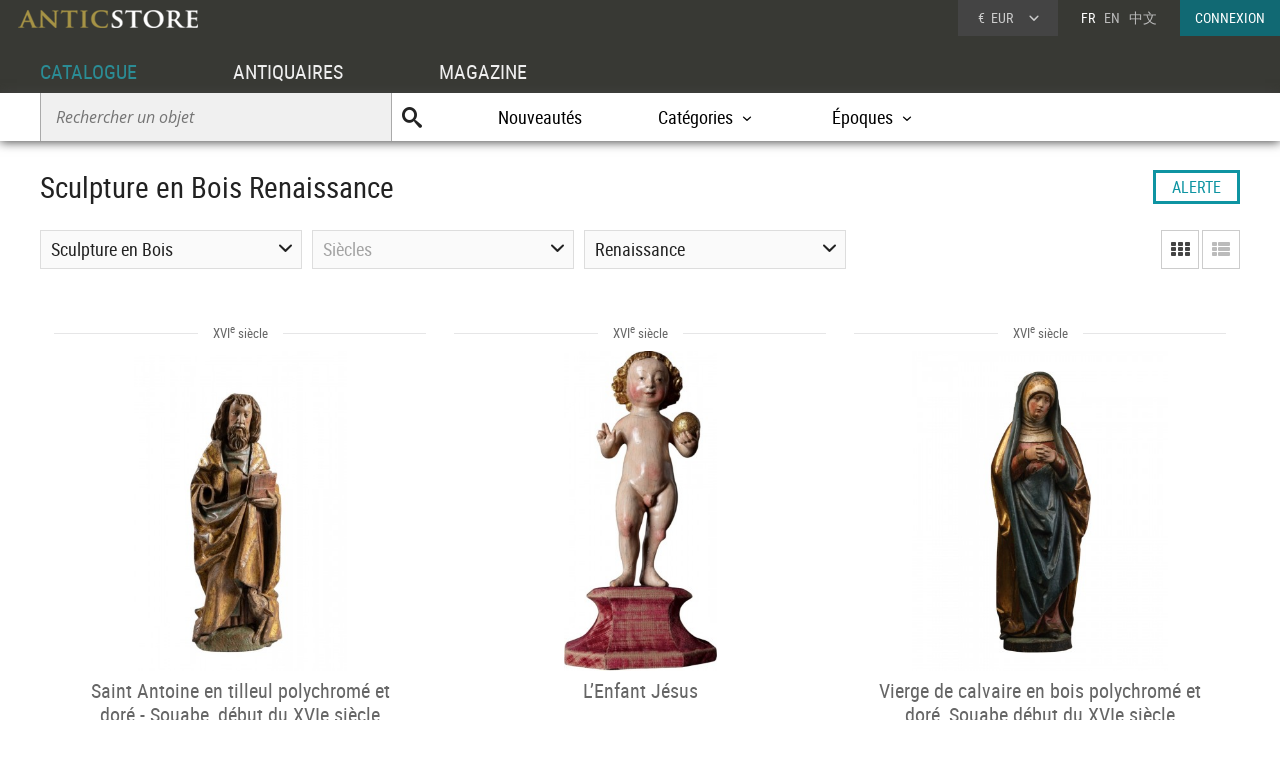

--- FILE ---
content_type: text/html; charset=UTF-8
request_url: https://www.anticstore.com/mobilier/bois-sculpte_renaissance
body_size: 7732
content:
                <!DOCTYPE html>
<html lang="fr">
<head>
 <link href='https://www.anticstore.com/mobilier/bois-sculpte_renaissance_2' rel='next'><meta charset="utf-8">
<title>Sculpture en Bois Renaissance | Antiquités sur Anticstore  </title>
<meta name='description' content="Antiquités et Objets d'Art: Sculpture en Bois d'époque et de style Renaissance sur Anticstore, la plus belle selection d'antiquités et d'antiquaires en ligne. ">
<link rel="shortcut icon" href="/img/favicon.ico">
    <link rel="alternate" href="https://www.anticstore.com/mobilier/bois-sculpte_renaissance" hreflang="fr">
  <link rel="alternate" href="https://www.anticstore.art/mobilier/antique-wood-sculpture_renaissance" hreflang="en">
  <link rel="apple-touch-icon" href="https://www.anticstore.com/img/apple-touch-icon.png">
<link rel="stylesheet" href="/css/css-V24-min.css" type="text/css">
<meta name="viewport" content="width=device-width, initial-scale=1.0, maximum-scale=1.0, user-scalable=no">
<script>
document.createElement("header");
document.createElement("footer");
</script>
 <style>
 h1 {display:inline-block;}
 li.cat_principal a:before {content:'>'; font-family:picto; margin-right:5px;}
 </style>
  <script type="application/ld+json">
{
  "@context": "http://schema.org",
  "@type": "BreadcrumbList",
  "itemListElement": [{
    "@type": "ListItem",
    "position": 1,
    "item": {
      "@id": "https://www.anticstore.com",
      "name": "Anticstore"
    }
  },{
    "@type": "ListItem",
    "position": 2,
    "item": {
      "@id": "https://www.anticstore.com/catalogue.php",
      "name": "Catalogue"
    }
  },{
    "@type": "ListItem",
    "position": 3,
    "item": {
      "@id": "https://www.anticstore.com/catalogue/liste_categories.php",
      "name": "Catégorie"
    }
  },
 {
      "@type": "ListItem",
      "position": 4,
      "item": {
        "@id": "https://www.anticstore.com/sculpture-1-C",
        "name": "Sculpture"
      }
      },
      {
      "@type": "ListItem",
      "position": 5,
      "item": {
        "@id": "https://www.anticstore.com/bois-sculpte-1-SC",
        "name": "Sculpture en Bois"
      }
      },
      {
      "@type": "ListItem",
      "position": 6,
      "item": {
        "@id": "https://www.anticstore.com/mobilier/bois-sculpte_renaissance",
        "name": "Sculpture en Bois Renaissance"
      }

    }]
  }
  </script>
      <script async src="https://www.googletagmanager.com/gtag/js?id=UA-96091873-1"></script>
    <script>
      window.dataLayer = window.dataLayer || [];

      function gtag() {
        dataLayer.push(arguments);
      }
      gtag('js', new Date());

      gtag('config', 'UA-17384304-1');
    </script>
  </head>
<body itemscope itemtype="http://schema.org/SearchResultsPage">
   <header>
   <a href='/'><img src='/img/charte/logo-anticstore.png' height='18' width= '180' alt="Anticstore, portail des Antiquités et de l'Antiquaire" class='logo' /></a>
   <div class='droite'>

          <div class='devise'>
      <div class='select'><span class='sigle'>€</span> <span class='code'>EUR</span>
      <form action='/catalogue/option-currency.php' method='post'>
        <input type='hidden' name='url' value='/mobilier/bois-sculpte_renaissance'>
        <ul class='choix'>
          <li><input type = 'radio' name='choix_currency' value='GBP' id='GBP' onchange='javascript:submit()'><label for = 'GBP'><span class='sigle'>£</span> <span class='code'>GBP</span></label></li><li><input type = 'radio' name='choix_currency' value='USD' id='USD' onchange='javascript:submit()'><label for = 'USD'><span class='sigle'>$</span> <span class='code'>USD</span></label></li><li><input type = 'radio' name='choix_currency' value='CHF' id='CHF' onchange='javascript:submit()'><label for = 'CHF'><span class='sigle'>&nbsp;</span> <span class='code'>CHF</span></label></li>        </ul>
      </form>
    </div>
  </div>
  
    <p class='langue'>FR &nbsp; <a href='https://www.anticstore.art/mobilier/antique-wood-sculpture_renaissance'>EN</a> &nbsp; <a href='http://cn.anticstore.com' rel='nofollow'>中文</a></p>
    <a href='/membre/index.php' class='connexion'>CONNEXION</a> </div>
      <nav>
      <ul id="menu">
        <li><a href='/catalogue.php' class='select'>CATALOGUE</a></li>
        <li><a href='/pro.php'>ANTIQUAIRES</a></li>
        <li><a href='/dossier.php'>MAGAZINE</a></li>
      </ul>

      <div class='sm-total'>
        <p id='bt-sous-menu'></p>

        <ul id='sous_menu'>
          <li>
            <form method='get' action='/catalogue/recherche.php' id='sous_menu_recherche'>
              <input type='text' class='search-input input_empty' name='texte' value='' placeholder='Rechercher un objet' required><input type='submit' value='U' class='search-submit'>
            </form>
          </li>
          <li><a href='/catalogue/nouveautes.php'>Nouveautés</a></li>
          <li id="bt_catalogue_categorie">Catégories</li>
          <li id="bt_catalogue_style">Époques</li>


        </ul>

        <div id='sm_catalogue_style' class='sm_catalogue'>
          <div class='sm_catalogue_contenu'>

            <ul>
              <li>
                <p>Siècles</p>
              </li>
              <li><a href='/16emesiecle-1-E'>XVI<sup>e</sup> siècle et avant</a></li>
              <li><a href='/17emesiecle-1-E'>XVII<sup>e</sup> siècle</a></li>
              <li><a href='/18emesiecle-1-E'>XVIII<sup>e</sup> siècle</a></li>
              <li><a href='/19emesiecle-1-E'>XIX<sup>e</sup> siècle</a></li>
              <li><a href='/20emesiecle-1-E'>XX<sup>e</sup> siècle</a></li>
            </ul>


            <ul>
              <li>
                <p>Époques</p>
              </li>
              <li><a href='/moyen-age-1-S'>Moyen Âge</a></li>
              <li><a href='/renaissance-1-S'>Renaissance</a></li>
              <li><a href='/louis13-1-S'>Louis XIII</a></li>
              <li><a href='/louis14-1-S'>Louis XIV</a></li>
              <li><a href='/regence-1-S'>Régence</a></li>
            </ul>
            <ul>
              <li><a href='/louis15-1-S'>Louis XV</a></li>
              <li><a href='/transition-1-S'>Transition</a></li>
              <li><a href='/louis16-1-S'>Louis XVI</a></li>
              <li><a href='/directoire-1-S'>Directoire</a></li>
              <li><a href='/empire-1-S'>Empire</a></li>
              <li><a href='/restauration-1-S'>Restauration</a></li>
            </ul>
            <ul>
              <li><a href='/louis-philippe-1-S'>Louis-Philippe</a></li>
              <li><a href='/napoleon3-1-S'>Napoléon III</a></li>
              <li><a href='/artnouveau-1-S'>Art Nouveau</a></li>
              <li><a href='/artdeco-1-S'>Art Déco</a></li>
              <li><a href='/annees40-60-1-S'>Années 50-60</a></li>
            </ul>


          </div>
        </div>
        <div id="sm_catalogue_categorie" class='sm_catalogue'>
          <div class='sm_catalogue_contenu'>
            <ul>
              <li><a href='/archeologie-1-C'>Archéologie</a></li>
              <li><a href='/art-tribal-1-C'>Art Tribal</a></li>
              <li><a href='/argenterie-1-C'>Argenterie et Orfèvrerie</a></li>
              <li><a href='/artsacre-1-C'>Art sacré, objets religieux</a></li>
              <li><a href='/artsasie-1-C'>Arts d'Asie</a></li>
              <li><a href='/bijouterie-1-C'>Bijouterie, Joaillerie</a></li>
            </ul>

            <ul>
              <li><a href='/ceramiques-1-C'>Céramiques, Porcelaines</a></li>
              <li><a href='/collections-1-C'>Collections</a></li>
              <li><a href='/horloges-cartels-1-C'>Horloges, Cartels</a></li>
              <li><a href='/luminaires-1-C'>Luminaires</a></li>
              <li><a href='/materiaux-anciens-1-C'>Matériaux & Architecture</a></li>
              <li><a href='/miroir-1-C'>Miroirs, Trumeaux</a></li>
            </ul>

            <ul>
              <li><a href='/mobilier-1-C'>Mobilier</a></li>
              <li><a href='/objet-decoration-ancien-1-C'>Objet de décoration</a></li>
              <li><a href='/curiosite-1-C'>Objets de Curiosité</a></li>
              <li><a href='/objetsdevitrine-1-C'>Objets de Vitrine</a></li>
              <li><a href='/sculpture-1-C'>Sculpture</a></li>
            </ul>

            <ul>
              <li><a href='/siege-1-C'>Sièges</a></li>
              <li><a href='/peinture-1-C'>Tableaux et dessins</a></li>
              <li><a href='/livres-1-C'>Gravures anciennes</a></li>
              <li><a href='/tapisettapisserieanciens-1-C'>Tapisserie & Tapis</a></li>
              <li><a href='/verrerie-cristallerie-1-C'>Verrerie, Cristallerie</a></li>
            </ul>
          </div>
        </div>


      </div>

    </nav>
  </header>
  <div id='page' >
   
    <div class='page-header'>
    <h1 itemprop="name">Sculpture en Bois Renaissance</h1>
    <div class='alerte'>
       <a href='/membre/alerte.php'>ALERTE</a>
  </div>
  </div>




  <div class='catalogue'>
   <div class='pagination-bande'>
    
    <form action='/catalogue/option-liste.php' method='post' class='deco_grille'>
    <input type='hidden' name='url' value='/mobilier/bois-sculpte_renaissance'>
    <input type = 'radio' name='choix-liste' value='grille' id='choix-grille' onchange='javascript:submit()'><label for = 'choix-grille' class='grille selection'></label>
    <input type = 'radio' name='choix-liste' value='liste' id='choix-liste' onchange='javascript:submit()'><label for = 'choix-liste' class='liste '></label>
  </form>  




  <div class='menu menu-categorie' id='filtreCategories'>Sculpture en Bois<ul id='filtreCategoriesMenu' class='option'><li><a href='/renaissance-1-S' >TOUTES LES CATÉGORIES</a></li><li class='cat_principal'><a href='/mobilier/sculpture_renaissance' ><strong>Sculpture</strong></a></li><li><a href='/mobilier/bois-sculpte_renaissance' >Sculpture en Bois</a></li><li><a href='/mobilier/bronze_renaissance' >Sculpture en Bronze</a></li><li><a href='/mobilier/marbre_renaissance' >Sculpture en Marbre</a></li><li><a href='/mobilier/scylpture-pierre_renaissance' >Sculpture en pierre</a></li><li><a href='/mobilier/terrecuite_renaissance' >Sculpture en Terre cuite</a></li></ul></div><div class='menu' id='filtreEpoques'><span class='filtre-inactif'>Siècles</span><ul id='filtreEpoquesMenu' class='option'><li><a href='/mobilier/bois-sculpte/11e-15e-siecle'>XIe au XVe siècle</a></li><li><a href='/mobilier/bois-sculpte/16emesiecle'>XVIe siècle</a></li><li><a href='/mobilier/bois-sculpte/17emesiecle'>XVIIe siècle</a></li><li><a href='/mobilier/bois-sculpte/18emesiecle'>XVIIIe siècle</a></li><li><a href='/mobilier/bois-sculpte/19emesiecle'>XIXe siècle</a></li><li><a href='/mobilier/bois-sculpte/20emesiecle'>XXe siècle</a></li></ul></div><div class='menu' id='filtreStyles'>Renaissance<ul id='filtreStylesMenu' class='option'><li><a href='/bois-sculpte-1-SC'>TOUTES ÉPOQUES</a></li><li><a href='/mobilier/bois-sculpte_moyen-age' >Moyen Âge</a></li><li><a href='/mobilier/bois-sculpte_renaissance' >Renaissance</a></li><li><a href='/mobilier/bois-sculpte_louis13' >Louis XIII</a></li><li><a href='/mobilier/bois-sculpte_louis14' >Louis XIV</a></li><li><a href='/mobilier/bois-sculpte_regence' >Régence</a></li><li><a href='/mobilier/bois-sculpte_louis15' >Louis XV</a></li><li><a href='/mobilier/bois-sculpte_transition' >Transition</a></li><li><a href='/mobilier/bois-sculpte_louis16' >Louis XVI</a></li><li><a href='/mobilier/bois-sculpte_directoire' >Directoire</a></li><li><a href='/mobilier/bois-sculpte_empire' >Empire</a></li><li><a href='/mobilier/bois-sculpte_napoleon3' >Napoléon III</a></li><li><a href='/mobilier/bois-sculpte_artnouveau' >Art nouveau</a></li><li><a href='/mobilier/bois-sculpte_artdeco' >Art Déco</a></li><li><a href='/mobilier/bois-sculpte_annees40-60' >Années 50-60</a></li></ul></div>

</div>





<div class='album' itemscope itemtype='http://schema.org/Product'>
	<div class='epoque'><span>
		XVI<sup>e</sup> siècle	</span></div>
	<div class='cadre-photo'>
	<a href='/saint-antoine-tilleul-polychrome-dore-souabe-debut-xvie-siecle-124170P'><img src='/DocBD/commerce/antiquaire/galerie-sismann-622/objet/124170/AnticStore-Medium-Ref-124170.jpg' alt='Saint Antoine en tilleul polychromé  et doré - Souabe, début du XVIe siècle' itemprop='image' width='213' height='320'></a>
	</div>	
	<div><a href='/saint-antoine-tilleul-polychrome-dore-souabe-debut-xvie-siecle-124170P' class='titre' itemprop='url'><span itemprop='name'>Saint Antoine en tilleul polychromé  et doré - Souabe, début du XVIe siècle</span></a><div class='info'>
	<p class='prix' itemprop='offers' itemscope itemtype='http://schema.org/Offer'><meta itemprop='price' content='6000'><meta itemprop='pricecurrency' content='EUR'>6 000 €
		<link itemprop='availability' href='http://schema.org/InStock'></p></div><p class='enseigne'><a href='/antiquaire/galerie-sismann'>Galerie Sismann</a></p></div></div> <div class='album' itemscope itemtype='http://schema.org/Product'>
	<div class='epoque'><span>
		XVI<sup>e</sup> siècle	</span></div>
	<div class='cadre-photo'>
	<a href='/lenfant-jesus-123892P'><img src='/DocBD/commerce/antiquaire/kolhammer--mahringer-fine-arts-1057/objet/123892/AnticStore-Medium-Ref-123892.jpg' alt='L’Enfant Jésus' itemprop='image' width='153' height='320'></a>
	</div>	
	<div><a href='/lenfant-jesus-123892P' class='titre' itemprop='url'><span itemprop='name'>L’Enfant Jésus</span></a><div class='info'>
	<p class='prix' itemprop='offers' itemscope itemtype='http://schema.org/Offer'><meta itemprop='price' content='18800'><meta itemprop='pricecurrency' content='EUR'>18 800 €
		<link itemprop='availability' href='http://schema.org/InStock'></p></div><p class='enseigne'><a href='/antiquaire/kolhammer-mahringer-fine-arts'>Kolhammer & Mahringer Fine Arts</a></p></div></div> <div class='album' itemscope itemtype='http://schema.org/Product'>
	<div class='epoque'><span>
		XVI<sup>e</sup> siècle	</span></div>
	<div class='cadre-photo'>
	<a href='/vierge-clavaire-bois-polychrome-dore-souabe-debut-xvie-siecle-123556P'><img src='/DocBD/commerce/antiquaire/galerie-sismann-622/objet/123556/AnticStore-Medium-Ref-123556.jpg' alt='Vierge de calvaire en bois polychromé et doré, Souabe début du XVIe siècle' itemprop='image' width='256' height='320'></a>
	</div>	
	<div><a href='/vierge-clavaire-bois-polychrome-dore-souabe-debut-xvie-siecle-123556P' class='titre' itemprop='url'><span itemprop='name'>Vierge de calvaire en bois polychromé et doré, Souabe début du XVIe siècle</span></a><div class='info'>
	<p class='prix' itemprop='offers' itemscope itemtype='http://schema.org/Offer'><meta itemprop='price' content='16000'><meta itemprop='pricecurrency' content='EUR'>16 000 €
		<link itemprop='availability' href='http://schema.org/InStock'></p></div><p class='enseigne'><a href='/antiquaire/galerie-sismann'>Galerie Sismann</a></p></div></div> <div class='album' itemscope itemtype='http://schema.org/Product'>
	<div class='epoque'><span>
		XVI<sup>e</sup> siècle	</span></div>
	<div class='cadre-photo'>
	<a href='/sainte-marguerite-chene-pays-bas-meridionaux-premier-quart-xvie-siecle-123529P'><img src='/DocBD/commerce/antiquaire/galerie-sismann-622/objet/123529/AnticStore-Medium-Ref-123529.jpg' alt='Sainte Marguerite en chêne, Pays-Bas Méridionaux, premier quart du XVIe siècle' itemprop='image' width='256' height='320'></a>
	</div>	
	<div><a href='/sainte-marguerite-chene-pays-bas-meridionaux-premier-quart-xvie-siecle-123529P' class='titre' itemprop='url'><span itemprop='name'>Sainte Marguerite en chêne, Pays-Bas Méridionaux, premier quart du XVIe siècle</span></a><div class='info'>
	<p class='prix' itemprop='offers' itemscope itemtype='http://schema.org/Offer'><meta itemprop='price' content='8000'><meta itemprop='pricecurrency' content='EUR'>8 000 €
		<link itemprop='availability' href='http://schema.org/InStock'></p></div><p class='enseigne'><a href='/antiquaire/galerie-sismann'>Galerie Sismann</a></p></div></div> <div class='album' itemscope itemtype='http://schema.org/Product'>
	<div class='epoque'><span>
		XVI<sup>e</sup> siècle	</span></div>
	<div class='cadre-photo'>
	<a href='/tres-grand-christ-bois-polychrome-france-xvie-s-123280P'><img src='/DocBD/commerce/antiquaire/la-credence-580/objet/123280/AnticStore-Medium-Ref-123280.jpg' alt='Très grand Christ en bois polychromé, France XVIe siècle' itemprop='image' width='240' height='320'></a>
	</div>	
	<div><a href='/tres-grand-christ-bois-polychrome-france-xvie-s-123280P' class='titre' itemprop='url'><span itemprop='name'>Très grand Christ en bois polychromé, France XVIe siècle</span></a><div class='info'>
	<p class='prix' itemprop='offers' itemscope itemtype='http://schema.org/Offer'><meta itemprop='price' content='8500'><meta itemprop='pricecurrency' content='EUR'>8 500 €
		<link itemprop='availability' href='http://schema.org/InStock'></p></div><p class='enseigne'><a href='/antiquaire/la-credence'>La Crédence</a></p></div></div> <div class='album' itemscope itemtype='http://schema.org/Product'>
	<div class='epoque'><span>
		XVI<sup>e</sup> siècle	</span></div>
	<div class='cadre-photo'>
	<a href='/sculpture-sainte-catherine-xvi-siecle-122986P'><div class='vig-vendu'>VENDU</div><img src='/DocBD/commerce/antiquaire/gerardincie-106/objet/122986/AnticStore-Medium-Ref-122986.jpg' alt='Sculpture Sainte Catherine XVIe siècle' itemprop='image' width='190' height='320'></a>
	</div>	
	<div><a href='/sculpture-sainte-catherine-xvi-siecle-122986P' class='titre' itemprop='url'><span itemprop='name'>Sculpture Sainte Catherine XVIe siècle</span></a><div class='info'>
	<p class='prix prix_vendu'>VENDU</p></div><p class='enseigne'><a href='/antiquaire/gerardin'>Gérardin et Cie</a></p></div></div> <div class='album' itemscope itemtype='http://schema.org/Product'>
	<div class='epoque'><span>
		XIe au XVe siècle	</span></div>
	<div class='cadre-photo'>
	<a href='/sculpture-bois-sainte-catherine-bas-rhin-vers-1480-122964P'><img src='/DocBD/commerce/antiquaire/antichita-castelbarco-1086/objet/122964/AnticStore-Medium-Ref-122964.jpg' alt='Sainte Catherine, Bas-Rhin vers 1480' itemprop='image' width='170' height='320'></a>
	</div>	
	<div><a href='/sculpture-bois-sainte-catherine-bas-rhin-vers-1480-122964P' class='titre' itemprop='url'><span itemprop='name'>Sainte Catherine, Bas-Rhin vers 1480</span></a><div class='info'>
	<p class='prix' itemprop='offers' itemscope itemtype='http://schema.org/Offer'><meta itemprop='price' content='11500'><meta itemprop='pricecurrency' content='EUR'>11 500 €
		<link itemprop='availability' href='http://schema.org/InStock'></p></div><p class='enseigne'><a href='/antiquaire/antichita-castelbarco'>Antichità Castelbarco</a></p></div></div> <div class='album' itemscope itemtype='http://schema.org/Product'>
	<div class='epoque'><span>
		XVI<sup>e</sup> siècle	</span></div>
	<div class='cadre-photo'>
	<a href='/paire-d-anges-polychromes-toscane-16e-siecle-122846P'><img src='/DocBD/commerce/antiquaire/numero7-antiquariato-877/objet/122846/AnticStore-Medium-Ref-122846.jpg' alt='Paire d&#039;anges polychromes, Toscane 16e siècle' itemprop='image' width='275' height='320'></a>
	</div>	
	<div><a href='/paire-d-anges-polychromes-toscane-16e-siecle-122846P' class='titre' itemprop='url'><span itemprop='name'>Paire d&#039;anges polychromes, Toscane 16e siècle</span></a><div class='info'>
	<p class='prix' itemprop='offers' itemscope itemtype='http://schema.org/Offer'><meta itemprop='price' content='6000'><meta itemprop='pricecurrency' content='EUR'>6 000 €
		<link itemprop='availability' href='http://schema.org/InStock'></p></div><p class='enseigne'><a href='/antiquaire/numero7-antiquariato'>Numero 7 Antiquariato</a></p></div></div> <div class='album' itemscope itemtype='http://schema.org/Product'>
	<div class='epoque'><span>
		XVI<sup>e</sup> siècle	</span></div>
	<div class='cadre-photo'>
	<a href='/tete-saint-pierre-bois-polychrome-rhin-superieur-debut-xvie-siecle-122634P'><img src='/DocBD/commerce/antiquaire/galerie-sismann-622/objet/122634/AnticStore-Medium-Ref-122634.jpg' alt='Tête de saint Pierre - Bois polychrome, Rhin Supérieur début du XVIe siècle' itemprop='image' width='256' height='320'></a>
	</div>	
	<div><a href='/tete-saint-pierre-bois-polychrome-rhin-superieur-debut-xvie-siecle-122634P' class='titre' itemprop='url'><span itemprop='name'>Tête de saint Pierre - Bois polychrome, Rhin Supérieur début du XVIe siècle</span></a><div class='info'>
	<p class='prix' itemprop='offers' itemscope itemtype='http://schema.org/Offer'><meta itemprop='price' content='6500'><meta itemprop='pricecurrency' content='EUR'>6 500 €
		<link itemprop='availability' href='http://schema.org/InStock'></p></div><p class='enseigne'><a href='/antiquaire/galerie-sismann'>Galerie Sismann</a></p></div></div> <div class='album' itemscope itemtype='http://schema.org/Product'>
	<div class='epoque'><span>
		XVI<sup>e</sup> siècle	</span></div>
	<div class='cadre-photo'>
	<a href='/oiseau-sabliere-france-xvieme-122244P'><img src='/DocBD/commerce/antiquaire/seghers--pang-fine-arts-795/objet/122244/AnticStore-Medium-Ref-122244.jpg' alt='Oiseau sablière, France XVIe siècle' itemprop='image' width='240' height='320'></a>
	</div>	
	<div><a href='/oiseau-sabliere-france-xvieme-122244P' class='titre' itemprop='url'><span itemprop='name'>Oiseau sablière, France XVIe siècle</span></a><div class='info'>
	<p class='prix' itemprop='offers' itemscope itemtype='http://schema.org/Offer'><meta itemprop='price' content='1900'><meta itemprop='pricecurrency' content='EUR'>1 900 €
		<link itemprop='availability' href='http://schema.org/InStock'></p></div><p class='enseigne'><a href='/antiquaire/seghers-pang-fine-arts'>Seghers & Pang Fine Arts</a></p></div></div> <div class='album' itemscope itemtype='http://schema.org/Product'>
	<div class='epoque'><span>
		XVI<sup>e</sup> siècle	</span></div>
	<div class='cadre-photo'>
	<a href='/judith-holopherne-venetie-xvie-siecle-122176P'><img src='/DocBD/commerce/antiquaire/numero7-antiquariato-877/objet/122176/AnticStore-Medium-Ref-122176.jpg' alt='Judith et Holopherne, Vénétie XVIe siècle' itemprop='image' width='187' height='320'></a>
	</div>	
	<div><a href='/judith-holopherne-venetie-xvie-siecle-122176P' class='titre' itemprop='url'><span itemprop='name'>Judith et Holopherne, Vénétie XVIe siècle</span></a><div class='info'>
	<p class='prix' itemprop='offers' itemscope itemtype='http://schema.org/Offer'><meta itemprop='price' content='4800'><meta itemprop='pricecurrency' content='EUR'>4 800 €
		<link itemprop='availability' href='http://schema.org/InStock'></p></div><p class='enseigne'><a href='/antiquaire/numero7-antiquariato'>Numero 7 Antiquariato</a></p></div></div> <div class='album' itemscope itemtype='http://schema.org/Product'>
	<div class='epoque'><span>
		XVI<sup>e</sup> siècle	</span></div>
	<div class='cadre-photo'>
	<a href='/la-resurrection-christ-121877P'><div class='vig-vendu'>VENDU</div><img src='/DocBD/commerce/antiquaire/torkild---chimara-944/objet/121877/AnticStore-Medium-Ref-121877.jpg' alt='La résurrection du Christ' itemprop='image' width='320' height='309'></a>
	</div>	
	<div><a href='/la-resurrection-christ-121877P' class='titre' itemprop='url'><span itemprop='name'>La résurrection du Christ</span></a><div class='info'>
	<p class='prix prix_vendu'>VENDU</p></div><p class='enseigne'><a href='/antiquaire/torkild-chimara'>Torkild</a></p></div></div> <div class='album' itemscope itemtype='http://schema.org/Product'>
	<div class='epoque'><span>
		XVI<sup>e</sup> siècle	</span></div>
	<div class='cadre-photo'>
	<a href='/sainte-afre-daugsbourg-121816P'><img src='/DocBD/commerce/antiquaire/galerie-gabrielle-laroche-843/objet/121816/AnticStore-Medium-Ref-121816.jpg' alt='Sainte Afre d’Augsbourg' itemprop='image' width='243' height='320'></a>
	</div>	
	<div><a href='/sainte-afre-daugsbourg-121816P' class='titre' itemprop='url'><span itemprop='name'>Sainte Afre d’Augsbourg</span></a><div class='info'>
	<p class='prix' itemprop='offers' itemscope itemtype='http://schema.org/Offer'><meta itemprop='price' content='15000'><meta itemprop='pricecurrency' content='EUR'>15 000 €
		<link itemprop='availability' href='http://schema.org/InStock'></p></div><p class='enseigne'><a href='/antiquaire/galerie-gabrielle-laroche'>Galerie Gabrielle Laroche</a></p></div></div> <div class='album' itemscope itemtype='http://schema.org/Product'>
	<div class='epoque'><span>
		XVI<sup>e</sup> siècle	</span></div>
	<div class='cadre-photo'>
	<a href='/pieta-ou-vierge-pitie-flandres-xvi-siecle-121796P'><div class='vig-vendu'>VENDU</div><img src='/DocBD/commerce/antiquaire/gerardincie-106/objet/121796/AnticStore-Medium-Ref-121796.jpg' alt='Pietà ou Vierge de Pitié - Flandres XVIe siècle' itemprop='image' width='270' height='320'></a>
	</div>	
	<div><a href='/pieta-ou-vierge-pitie-flandres-xvi-siecle-121796P' class='titre' itemprop='url'><span itemprop='name'>Pietà ou Vierge de Pitié - Flandres XVIe siècle</span></a><div class='info'>
	<p class='prix prix_vendu'>VENDU</p></div><p class='enseigne'><a href='/antiquaire/gerardin'>Gérardin et Cie</a></p></div></div> <div class='album' itemscope itemtype='http://schema.org/Product'>
	<div class='epoque'><span>
		XVI<sup>e</sup> siècle	</span></div>
	<div class='cadre-photo'>
	<a href='/statue-sainte-anne-xvie-121274P'><img src='/DocBD/commerce/antiquaire/patrick-damidot-648/objet/121274/AnticStore-Medium-Ref-121274.jpg' alt='Sainte Anne XVIe' itemprop='image' width='320' height='213'></a>
	</div>	
	<div><a href='/statue-sainte-anne-xvie-121274P' class='titre' itemprop='url'><span itemprop='name'>Sainte Anne XVIe</span></a><div class='info'>
	<p class='prix' itemprop='offers' itemscope itemtype='http://schema.org/Offer'><meta itemprop='price' content='1900'><meta itemprop='pricecurrency' content='EUR'>1 900 €
		<link itemprop='availability' href='http://schema.org/InStock'></p></div><p class='enseigne'><a href='/antiquaire/damidot-patrick-antiquaire'>Galerie Damidot</a></p></div></div> <div class='album' itemscope itemtype='http://schema.org/Product'>
	<div class='epoque'><span>
		XVI<sup>e</sup> siècle	</span></div>
	<div class='cadre-photo'>
	<a href='/noe-et-roi-david-flandres-debut-xvie-s-120905P'><img src='/DocBD/commerce/antiquaire/la-credence-580/objet/120905/AnticStore-Medium-Ref-120905.jpg' alt='Noé et le roi David, Flandres début du XVIe siècle' itemprop='image' width='213' height='320'></a>
	</div>	
	<div><a href='/noe-et-roi-david-flandres-debut-xvie-s-120905P' class='titre' itemprop='url'><span itemprop='name'>Noé et le roi David, Flandres début du XVIe siècle</span></a><div class='info'>
	<p class='prix' itemprop='offers' itemscope itemtype='http://schema.org/Offer'><meta itemprop='price' content='17000'><meta itemprop='pricecurrency' content='EUR'>17 000 €
		<link itemprop='availability' href='http://schema.org/InStock'></p></div><p class='enseigne'><a href='/antiquaire/la-credence'>La Crédence</a></p></div></div> <div class='album' itemscope itemtype='http://schema.org/Product'>
	<div class='epoque'><span>
		XIe au XVe siècle	</span></div>
	<div class='cadre-photo'>
	<a href='/paire-anges-bois-sienne-15e-siecle-120520P'><img src='/DocBD/commerce/antiquaire/numero7-antiquariato-877/objet/120520/AnticStore-Medium-Ref-120520.jpg' alt='Paire d&#039;anges en bois, Sienne 15e siècle' itemprop='image' width='234' height='320'></a>
	</div>	
	<div><a href='/paire-anges-bois-sienne-15e-siecle-120520P' class='titre' itemprop='url'><span itemprop='name'>Paire d&#039;anges en bois, Sienne 15e siècle</span></a><div class='info'>
	<p class='prix' itemprop='offers' itemscope itemtype='http://schema.org/Offer'><meta itemprop='price' content='6000'><meta itemprop='pricecurrency' content='EUR'>6 000 €
		<link itemprop='availability' href='http://schema.org/InStock'></p></div><p class='enseigne'><a href='/antiquaire/numero7-antiquariato'>Numero 7 Antiquariato</a></p></div></div> <div class='album' itemscope itemtype='http://schema.org/Product'>
	<div class='epoque'><span>
		XVI<sup>e</sup> siècle	</span></div>
	<div class='cadre-photo'>
	<a href='/groupe-retable-y-anvers-premiere-moitie-xvie-siecley-120187P'><img src='/DocBD/commerce/antiquaire/dei-bardi-art-916/objet/120187/AnticStore-Medium-Ref-120187.jpg' alt='Groupe de retable – Anvers, première moitié du XVIe siècle' itemprop='image' width='320' height='240'></a>
	</div>	
	<div><a href='/groupe-retable-y-anvers-premiere-moitie-xvie-siecley-120187P' class='titre' itemprop='url'><span itemprop='name'>Groupe de retable – Anvers, première moitié du XVIe siècle</span></a><div class='info'>
	<p class='prix' itemprop='offers' itemscope itemtype='http://schema.org/Offer'><meta itemprop='price' content='7500'><meta itemprop='pricecurrency' content='EUR'>7 500 €
		<link itemprop='availability' href='http://schema.org/InStock'></p></div><p class='enseigne'><a href='/antiquaire/dei-bardi-art'>Dei Bardi Art</a></p></div></div> <div class='album' itemscope itemtype='http://schema.org/Product'>
	<div class='epoque'><span>
		XIe au XVe siècle	</span></div>
	<div class='cadre-photo'>
	<a href='/nativite-la-vierge-y-circa-1470-80-120024P'><div class='vig-vendu'>VENDU</div><img src='/DocBD/commerce/antiquaire/le-jardin-des-moines-1054/objet/120024/AnticStore-Medium-Ref-120024.jpg' alt='Nativité de la Vierge circa 1470/80' itemprop='image' width='259' height='320'></a>
	</div>	
	<div><a href='/nativite-la-vierge-y-circa-1470-80-120024P' class='titre' itemprop='url'><span itemprop='name'>Nativité de la Vierge circa 1470/80</span></a><div class='info'>
	<p class='prix prix_vendu'>VENDU</p></div><p class='enseigne'><a href='/antiquaire/le-jardin-des-moines'>Le jardin des Moines</a></p></div></div> <div class='album' itemscope itemtype='http://schema.org/Product'>
	<div class='epoque'><span>
		XIe au XVe siècle	</span></div>
	<div class='cadre-photo'>
	<a href='/vierge-pitie-sculpture-bois-tilleul-france-fin-15eme-119666P'><img src='/DocBD/commerce/antiquaire/antichita-san-felice--853/objet/119666/AnticStore-Medium-Ref-119666.jpg' alt='Vierge de Pitié en bois de tilleul France fin du 15e' itemprop='image' width='232' height='320'></a>
	</div>	
	<div><a href='/vierge-pitie-sculpture-bois-tilleul-france-fin-15eme-119666P' class='titre' itemprop='url'><span itemprop='name'>Vierge de Pitié en bois de tilleul France fin du 15e</span></a><div class='info'>
	<p class='prix' itemprop='offers' itemscope itemtype='http://schema.org/Offer'><meta itemprop='price' content='2600'><meta itemprop='pricecurrency' content='EUR'>2 600 €
		<link itemprop='availability' href='http://schema.org/InStock'></p></div><p class='enseigne'><a href='/antiquaire/antichita-san-felice'>Antichità San Felice</a></p></div></div> <div class='album' itemscope itemtype='http://schema.org/Product'>
	<div class='epoque'><span>
		XIe au XVe siècle	</span></div>
	<div class='cadre-photo'>
	<a href='/grand-christ-pitie-normandie-fin-xve-s-119145P'><img src='/DocBD/commerce/antiquaire/la-credence-580/objet/119145/AnticStore-Medium-Ref-119145.jpg' alt='Grand Christ de pitié, Normandie fin du XVe siècle' itemprop='image' width='213' height='320'></a>
	</div>	
	<div><a href='/grand-christ-pitie-normandie-fin-xve-s-119145P' class='titre' itemprop='url'><span itemprop='name'>Grand Christ de pitié, Normandie fin du XVe siècle</span></a><div class='info'>
	<p class='prix' itemprop='offers' itemscope itemtype='http://schema.org/Offer'><meta itemprop='price' content='25000'><meta itemprop='pricecurrency' content='EUR'>25 000 €
		<link itemprop='availability' href='http://schema.org/InStock'></p></div><p class='enseigne'><a href='/antiquaire/la-credence'>La Crédence</a></p></div></div> <div class='album' itemscope itemtype='http://schema.org/Product'>
	<div class='epoque'><span>
		XVI<sup>e</sup> siècle	</span></div>
	<div class='cadre-photo'>
	<a href='/important-bas-relief-sculpte-polychrome-representant-christ-au-mont-olivier-118250P'><div class='vig-vendu'>VENDU</div><img src='/DocBD/commerce/antiquaire/galerie-gabrielle-laroche-843/objet/118250/AnticStore-Medium-Ref-118250.jpg' alt='Important bas relief sculpté et polychromé représentant le christ au mont des oliviers' itemprop='image' width='240' height='320'></a>
	</div>	
	<div><a href='/important-bas-relief-sculpte-polychrome-representant-christ-au-mont-olivier-118250P' class='titre' itemprop='url'><span itemprop='name'>Important bas relief sculpté et polychromé représentant le christ au mont des oliviers</span></a><div class='info'>
	<p class='prix prix_vendu'>VENDU</p></div><p class='enseigne'><a href='/antiquaire/galerie-gabrielle-laroche'>Galerie Gabrielle Laroche</a></p></div></div> <div class='album' itemscope itemtype='http://schema.org/Product'>
	<div class='epoque'><span>
		XVI<sup>e</sup> siècle	</span></div>
	<div class='cadre-photo'>
	<a href='/vierge-calvaire-118248P'><img src='/DocBD/commerce/antiquaire/galerie-gabrielle-laroche-843/objet/118248/AnticStore-Medium-Ref-118248.jpg' alt='Vierge de calvaire' itemprop='image' width='240' height='320'></a>
	</div>	
	<div><a href='/vierge-calvaire-118248P' class='titre' itemprop='url'><span itemprop='name'>Vierge de calvaire</span></a><div class='info'>
	<p class='prix' itemprop='offers' itemscope itemtype='http://schema.org/Offer'><meta itemprop='price' content='12000'><meta itemprop='pricecurrency' content='EUR'>12 000 €
		<link itemprop='availability' href='http://schema.org/InStock'></p></div><p class='enseigne'><a href='/antiquaire/galerie-gabrielle-laroche'>Galerie Gabrielle Laroche</a></p></div></div> <div class='album' itemscope itemtype='http://schema.org/Product'>
	<div class='epoque'><span>
		XVI<sup>e</sup> siècle	</span></div>
	<div class='cadre-photo'>
	<a href='/panneau-noyer-sculpte-bas-relief-representant-triomphe-galatee-118135P'><div class='vig-vendu'>VENDU</div><img src='/DocBD/commerce/antiquaire/galerie-du-port-796/objet/118135/AnticStore-Medium-Ref-118135.jpg' alt='Panneau renaissance en noyer représentant le Triomphe de Galatée' itemprop='image' width='262' height='320'></a>
	</div>	
	<div><a href='/panneau-noyer-sculpte-bas-relief-representant-triomphe-galatee-118135P' class='titre' itemprop='url'><span itemprop='name'>Panneau renaissance en noyer représentant le Triomphe de Galatée</span></a><div class='info'>
	<p class='prix prix_vendu'>VENDU</p></div><p class='enseigne'><a href='/antiquaire/galerie-du-port'>Arnaud Huppé-Chambon</a></p></div></div> <div class='album' itemscope itemtype='http://schema.org/Product'>
	<div class='epoque'><span>
		XVI<sup>e</sup> siècle	</span></div>
	<div class='cadre-photo'>
	<a href='/attribue-jan-borman-ii-le-grand-117622P'><img src='/DocBD/commerce/antiquaire/floris-van-wanroi-fine-art-982/objet/117622/AnticStore-Medium-Ref-117622.jpg' alt='Cavalier d’un calvaire, Attribué à Jan Borman II - le Le Grand' itemprop='image' width='320' height='320'></a>
	</div>	
	<div><a href='/attribue-jan-borman-ii-le-grand-117622P' class='titre' itemprop='url'><span itemprop='name'>Cavalier d’un calvaire, Attribué à Jan Borman II - le Le Grand</span></a><div class='info'>
	<p class='prix' itemprop='offers' itemscope itemtype='http://schema.org/Offer'><meta itemprop='price' content='36500'><meta itemprop='pricecurrency' content='EUR'>36 500 €
		<link itemprop='availability' href='http://schema.org/InStock'></p></div><p class='enseigne'><a href='/antiquaire/floris-van-wanroi-fine-art'>Floris van Wanroij Fine Art</a></p></div></div> <div class='album' itemscope itemtype='http://schema.org/Product'>
	<div class='epoque'><span>
		XVI<sup>e</sup> siècle	</span></div>
	<div class='cadre-photo'>
	<a href='/saint-eveque-117497P'><img src='/DocBD/commerce/antiquaire/floris-van-wanroi-fine-art-982/objet/117497/AnticStore-Medium-Ref-117497.jpg' alt='Saint évêque, Malines Premier quart du 16e siècle' itemprop='image' width='320' height='320'></a>
	</div>	
	<div><a href='/saint-eveque-117497P' class='titre' itemprop='url'><span itemprop='name'>Saint évêque, Malines Premier quart du 16e siècle</span></a><div class='info'>
	<p class='prix' itemprop='offers' itemscope itemtype='http://schema.org/Offer'><meta itemprop='price' content='14000'><meta itemprop='pricecurrency' content='EUR'>14 000 €
		<link itemprop='availability' href='http://schema.org/InStock'></p></div><p class='enseigne'><a href='/antiquaire/floris-van-wanroi-fine-art'>Floris van Wanroij Fine Art</a></p></div></div> <div class='album' itemscope itemtype='http://schema.org/Product'>
	<div class='epoque'><span>
		XVI<sup>e</sup> siècle	</span></div>
	<div class='cadre-photo'>
	<a href='/saint-andre-y-espagne-y-xvi-116660P'><div class='vig-vendu'>VENDU</div><img src='/DocBD/commerce/antiquaire/gerardincie-106/objet/116660/AnticStore-Medium-Ref-116660.jpg' alt='Sculpture Saint André Espagne fin XVIe' itemprop='image' width='174' height='320'></a>
	</div>	
	<div><a href='/saint-andre-y-espagne-y-xvi-116660P' class='titre' itemprop='url'><span itemprop='name'>Sculpture Saint André Espagne fin XVIe</span></a><div class='info'>
	<p class='prix prix_vendu'>VENDU</p></div><p class='enseigne'><a href='/antiquaire/gerardin'>Gérardin et Cie</a></p></div></div> <div class='album' itemscope itemtype='http://schema.org/Product'>
	<div class='epoque'><span>
		XVI<sup>e</sup> siècle	</span></div>
	<div class='cadre-photo'>
	<a href='/vierge-calvaire-flandres-y-xvi-siecle-116605P'><div class='vig-vendu'>VENDU</div><img src='/DocBD/commerce/antiquaire/gerardincie-106/objet/116605/AnticStore-Medium-Ref-116605.jpg' alt='Sculpture Vierge de Calvaire, Flandres XVIe siècle' itemprop='image' width='190' height='320'></a>
	</div>	
	<div><a href='/vierge-calvaire-flandres-y-xvi-siecle-116605P' class='titre' itemprop='url'><span itemprop='name'>Sculpture Vierge de Calvaire, Flandres XVIe siècle</span></a><div class='info'>
	<p class='prix prix_vendu'>VENDU</p></div><p class='enseigne'><a href='/antiquaire/gerardin'>Gérardin et Cie</a></p></div></div> <div class='album' itemscope itemtype='http://schema.org/Product'>
	<div class='epoque'><span>
		XVI<sup>e</sup> siècle	</span></div>
	<div class='cadre-photo'>
	<a href='/sainte-marguerite-malines-circa-1500-1520-116280P'><div class='vig-vendu'>VENDU</div><img src='/DocBD/commerce/antiquaire/gerardincie-106/objet/116280/AnticStore-Medium-Ref-116280.jpg' alt='Sculpture Sainte Marguerite circa 1500/1520' itemprop='image' width='233' height='320'></a>
	</div>	
	<div><a href='/sainte-marguerite-malines-circa-1500-1520-116280P' class='titre' itemprop='url'><span itemprop='name'>Sculpture Sainte Marguerite circa 1500/1520</span></a><div class='info'>
	<p class='prix prix_vendu'>VENDU</p></div><p class='enseigne'><a href='/antiquaire/gerardin'>Gérardin et Cie</a></p></div></div> <div class='album' itemscope itemtype='http://schema.org/Product'>
	<div class='epoque'><span>
		XVI<sup>e</sup> siècle	</span></div>
	<div class='cadre-photo'>
	<a href='/lion-relief-italiey-xvieme-115129P'><img src='/DocBD/commerce/antiquaire/seghers--pang-fine-arts-795/objet/115129/AnticStore-Medium-Ref-115129.jpg' alt='Lion en relief, Italie? XVIe siècle' itemprop='image' width='205' height='320'></a>
	</div>	
	<div><a href='/lion-relief-italiey-xvieme-115129P' class='titre' itemprop='url'><span itemprop='name'>Lion en relief, Italie? XVIe siècle</span></a><div class='info'>
	<p class='prix' itemprop='offers' itemscope itemtype='http://schema.org/Offer'><meta itemprop='price' content='2100'><meta itemprop='pricecurrency' content='EUR'>2 100 €
		<link itemprop='availability' href='http://schema.org/InStock'></p></div><p class='enseigne'><a href='/antiquaire/seghers-pang-fine-arts'>Seghers & Pang Fine Arts</a></p></div></div> <div class='album' itemscope itemtype='http://schema.org/Product'>
	<div class='epoque'><span>
		XVI<sup>e</sup> siècle	</span></div>
	<div class='cadre-photo'>
	<a href='/bete-mythique-royaume-uni-vers-1500-115128P'><img src='/DocBD/commerce/antiquaire/seghers--pang-fine-arts-795/objet/115128/AnticStore-Medium-Ref-115128.jpg' alt='Bête mythique, Royaume Uni vers 1500' itemprop='image' width='234' height='320'></a>
	</div>	
	<div><a href='/bete-mythique-royaume-uni-vers-1500-115128P' class='titre' itemprop='url'><span itemprop='name'>Bête mythique, Royaume Uni vers 1500</span></a><div class='info'>
	<p class='prix' itemprop='offers' itemscope itemtype='http://schema.org/Offer'><meta itemprop='price' content='2300'><meta itemprop='pricecurrency' content='EUR'>2 300 €
		<link itemprop='availability' href='http://schema.org/InStock'></p></div><p class='enseigne'><a href='/antiquaire/seghers-pang-fine-arts'>Seghers & Pang Fine Arts</a></p></div></div> <div class='album' itemscope itemtype='http://schema.org/Product'>
	<div class='epoque'><span>
		XVI<sup>e</sup> siècle	</span></div>
	<div class='cadre-photo'>
	<a href='/saint-philibert-travail-brabant-vers-1500-probablement-par-jan-borman-l-ancien-114911P'><img src='/DocBD/commerce/antiquaire/poisson-et-associes-885/objet/114911/AnticStore-Medium-Ref-114911.jpg' alt='Saint Philibert, Brabant début du XVIe siècle Jan Borreman l&#039;Ancien et atelier' itemprop='image' width='267' height='320'></a>
	</div>	
	<div><a href='/saint-philibert-travail-brabant-vers-1500-probablement-par-jan-borman-l-ancien-114911P' class='titre' itemprop='url'><span itemprop='name'>Saint Philibert, Brabant début du XVIe siècle Jan Borreman l&#039;Ancien et atelier</span></a><div class='info'>
	<p class='prix' itemprop='offers' itemscope itemtype='http://schema.org/Offer'><meta itemprop='price' content='29500'><meta itemprop='pricecurrency' content='EUR'>29 500 €
		<link itemprop='availability' href='http://schema.org/InStock'></p></div><p class='enseigne'><a href='/antiquaire/poisson-et-associes'>Poisson et Associés</a></p></div></div> <div class='album' itemscope itemtype='http://schema.org/Product'>
	<div class='epoque'><span>
		XVI<sup>e</sup> siècle	</span></div>
	<div class='cadre-photo'>
	<a href='/vierge-l-enfant-tyrol-fin-15e-debut-16e-s-114697P'><div class='vig-vendu'>VENDU</div><img src='/DocBD/commerce/antiquaire/la-credence-580/objet/114697/AnticStore-Medium-Ref-114697.jpg' alt='Vierge à l&#039;Enfant, Tyrol fin 15e début 16e siècle' itemprop='image' width='240' height='320'></a>
	</div>	
	<div><a href='/vierge-l-enfant-tyrol-fin-15e-debut-16e-s-114697P' class='titre' itemprop='url'><span itemprop='name'>Vierge à l&#039;Enfant, Tyrol fin 15e début 16e siècle</span></a><div class='info'>
	<p class='prix prix_vendu'>VENDU</p></div><p class='enseigne'><a href='/antiquaire/la-credence'>La Crédence</a></p></div></div> <div class='album' itemscope itemtype='http://schema.org/Product'>
	<div class='epoque'><span>
		XVI<sup>e</sup> siècle	</span></div>
	<div class='cadre-photo'>
	<a href='/marie-madeleine-114515P'><img src='/DocBD/commerce/antiquaire/floris-van-wanroi-fine-art-982/objet/114515/AnticStore-Medium-Ref-114515.jpg' alt='Marie Madeleine, Tyrol du Sud vers 1500/10' itemprop='image' width='320' height='320'></a>
	</div>	
	<div><a href='/marie-madeleine-114515P' class='titre' itemprop='url'><span itemprop='name'>Marie Madeleine, Tyrol du Sud vers 1500/10</span></a><div class='info'>
	<p class='prix' itemprop='offers' itemscope itemtype='http://schema.org/Offer'><meta itemprop='price' content='14500'><meta itemprop='pricecurrency' content='EUR'>14 500 €
		<link itemprop='availability' href='http://schema.org/InStock'></p></div><p class='enseigne'><a href='/antiquaire/floris-van-wanroi-fine-art'>Floris van Wanroij Fine Art</a></p></div></div> <div class='album' itemscope itemtype='http://schema.org/Product'>
	<div class='epoque'><span>
		XIe au XVe siècle	</span></div>
	<div class='cadre-photo'>
	<a href='/tete-d-homme-allemagne-xve-siecle-114364P'><img src='/DocBD/commerce/antiquaire/seghers--pang-fine-arts-795/objet/114364/AnticStore-Medium-Ref-114364.jpg' alt='Tête d&#039;homme, Allemagne XVe siècle' itemprop='image' width='240' height='320'></a>
	</div>	
	<div><a href='/tete-d-homme-allemagne-xve-siecle-114364P' class='titre' itemprop='url'><span itemprop='name'>Tête d&#039;homme, Allemagne XVe siècle</span></a><div class='info'>
	<p class='prix' itemprop='offers' itemscope itemtype='http://schema.org/Offer'><meta itemprop='price' content='4500'><meta itemprop='pricecurrency' content='EUR'>4 500 €
		<link itemprop='availability' href='http://schema.org/InStock'></p></div><p class='enseigne'><a href='/antiquaire/seghers-pang-fine-arts'>Seghers & Pang Fine Arts</a></p></div></div> <div class='album' itemscope itemtype='http://schema.org/Product'>
	<div class='epoque'><span>
		XVI<sup>e</sup> siècle	</span></div>
	<div class='cadre-photo'>
	<a href='/allemagne-renaissance-sculpture-saint-andre-112518P'><div class='vig-vendu'>VENDU</div><img src='/DocBD/commerce/antiquaire/emmanuel-soubielle-works-of-art-890/objet/112518/AnticStore-Medium-Ref-112518.jpg' alt='Saint André,  Allemagne du Sud vers 1500' itemprop='image' width='227' height='320'></a>
	</div>	
	<div><a href='/allemagne-renaissance-sculpture-saint-andre-112518P' class='titre' itemprop='url'><span itemprop='name'>Saint André,  Allemagne du Sud vers 1500</span></a><div class='info'>
	<p class='prix prix_vendu'>VENDU</p></div><p class='enseigne'><a href='/antiquaire/emmanuel-soubielle'>Emmanuel Soubielle Works of Art</a></p></div></div> <div class='album' itemscope itemtype='http://schema.org/Product'>
	<div class='epoque'><span>
		XVI<sup>e</sup> siècle	</span></div>
	<div class='cadre-photo'>
	<a href='/sculpture-manieriste-dismas-ou-bon-larron-fin-xvie-siecle-111764P'><div class='vig-vendu'>VENDU</div><img src='/DocBD/commerce/antiquaire/bs-fine-art--antiques-604/objet/111764/AnticStore-Medium-Ref-111764.jpg' alt='Sculpture maniériste de Dismas ou le Bon Larron fin du XVIe siècle' itemprop='image' width='235' height='320'></a>
	</div>	
	<div><a href='/sculpture-manieriste-dismas-ou-bon-larron-fin-xvie-siecle-111764P' class='titre' itemprop='url'><span itemprop='name'>Sculpture maniériste de Dismas ou le Bon Larron fin du XVIe siècle</span></a><div class='info'>
	<p class='prix prix_vendu'>VENDU</p></div><p class='enseigne'><a href='/antiquaire/bouchaert-fine-art-antiques'>Steven Bouchaert</a></p></div></div> <div class='album' itemscope itemtype='http://schema.org/Product'>
	<div class='epoque'><span>
		XVI<sup>e</sup> siècle	</span></div>
	<div class='cadre-photo'>
	<a href='/statue-16-ieme-sainte-anne-111355P'><img src='/DocBD/commerce/antiquaire/antiques-provence-388/objet/111355/AnticStore-Medium-Ref-111355.jpg' alt='Sainte Anne, Allemagne 16e siècle' itemprop='image' width='172' height='320'></a>
	</div>	
	<div><a href='/statue-16-ieme-sainte-anne-111355P' class='titre' itemprop='url'><span itemprop='name'>Sainte Anne, Allemagne 16e siècle</span></a><div class='info'>
	<p class='prix' itemprop='offers' itemscope itemtype='http://schema.org/Offer'><meta itemprop='price' content='2800'><meta itemprop='pricecurrency' content='EUR'>2 800 €
		<link itemprop='availability' href='http://schema.org/InStock'></p></div><p class='enseigne'><a href='/antiquaire/antiques-provence'>Antiques Provence</a></p></div></div> <div class='album' itemscope itemtype='http://schema.org/Product'>
	<div class='epoque'><span>
		XVI<sup>e</sup> siècle	</span></div>
	<div class='cadre-photo'>
	<a href='/vierge-l-enfant-bois-polychrome-espagne-fin-xvie-siecle-110925P'><div class='vig-vendu'>VENDU</div><img src='/DocBD/commerce/antiquaire/romano-ischia-|-galleria-darte-e-antiquariato-653/objet/110925/AnticStore-Medium-Ref-110925.jpg' alt='Vierge à l&#039;Enfant - Espagne, fin du XVIe siècle' itemprop='image' width='151' height='320'></a>
	</div>	
	<div><a href='/vierge-l-enfant-bois-polychrome-espagne-fin-xvie-siecle-110925P' class='titre' itemprop='url'><span itemprop='name'>Vierge à l&#039;Enfant - Espagne, fin du XVIe siècle</span></a><div class='info'>
	<p class='prix prix_vendu'>VENDU</p></div><p class='enseigne'><a href='/antiquaire/galerie-romano-ischia'>Romano Ischia</a></p></div></div> <div class='album' itemscope itemtype='http://schema.org/Product'>
	<div class='epoque'><span>
		XVI<sup>e</sup> siècle	</span></div>
	<div class='cadre-photo'>
	<a href='/vierge-l-enfant-chene-xvi-siecle-110562P'><img src='/DocBD/commerce/antiquaire/gerardincie-106/objet/110562/AnticStore-Medium-Ref-110562.jpg' alt='Vierge à l&#039;Enfant en chêne du XVIe siècle' itemprop='image' width='192' height='320'></a>
	</div>	
	<div><a href='/vierge-l-enfant-chene-xvi-siecle-110562P' class='titre' itemprop='url'><span itemprop='name'>Vierge à l&#039;Enfant en chêne du XVIe siècle</span></a><div class='info'>
	<p class='prix' itemprop='offers' itemscope itemtype='http://schema.org/Offer'><meta itemprop='price' content='3800'><meta itemprop='pricecurrency' content='EUR'>3 800 €
		<link itemprop='availability' href='http://schema.org/InStock'></p></div><p class='enseigne'><a href='/antiquaire/gerardin'>Gérardin et Cie</a></p></div></div> <div class='album' itemscope itemtype='http://schema.org/Product'>
	<div class='epoque'><span>
		XVI<sup>e</sup> siècle	</span></div>
	<div class='cadre-photo'>
	<a href='/sainte-catherine-sculpture-bois-lombardie-debut-xvie-siecle-110472P'><div class='vig-vendu'>VENDU</div><img src='/DocBD/commerce/antiquaire/romano-ischia-|-galleria-darte-e-antiquariato-653/objet/110472/AnticStore-Medium-Ref-110472.jpg' alt='Sainte Catherine d&#039;Alexandrie - Lombardie, début du XVIe siècle' itemprop='image' width='225' height='320'></a>
	</div>	
	<div><a href='/sainte-catherine-sculpture-bois-lombardie-debut-xvie-siecle-110472P' class='titre' itemprop='url'><span itemprop='name'>Sainte Catherine d&#039;Alexandrie - Lombardie, début du XVIe siècle</span></a><div class='info'>
	<p class='prix prix_vendu'>VENDU</p></div><p class='enseigne'><a href='/antiquaire/galerie-romano-ischia'>Romano Ischia</a></p></div></div> <div class='album' itemscope itemtype='http://schema.org/Product'>
	<div class='epoque'><span>
		XVI<sup>e</sup> siècle	</span></div>
	<div class='cadre-photo'>
	<a href='/allemagne-sud-110035P'><div class='vig-vendu'>VENDU</div><img src='/DocBD/commerce/antiquaire/gerardincie-106/objet/110035/AnticStore-Medium-Ref-110035.jpg' alt='Sculpture &#039;&#039;Adam et Ève&#039;&#039; XVIe siècle – Allemagne du Sud' itemprop='image' width='222' height='320'></a>
	</div>	
	<div><a href='/allemagne-sud-110035P' class='titre' itemprop='url'><span itemprop='name'>Sculpture &#039;&#039;Adam et Ève&#039;&#039; XVIe siècle – Allemagne du Sud</span></a><div class='info'>
	<p class='prix prix_vendu'>VENDU</p></div><p class='enseigne'><a href='/antiquaire/gerardin'>Gérardin et Cie</a></p></div></div>  



<p class='clearfix'></p>
<div class='pagination-bande pagination-bande-bas'>
  <ol class='pagination'>
   <li class='precedente'></li><li class='pageSelect'>1</li><li><a href='/mobilier/bois-sculpte_renaissance_2' class='pageBt'>2</a></li><li><a href='/mobilier/bois-sculpte_renaissance_3' class='pageBt'>3</a></li><li><a href='/mobilier/bois-sculpte_renaissance_2' class='suivante'></a></li></ol>   

</div> 


 <ul class='tag' itemprop='keywords'><li class='titre-mc'>Mots clés </li><li><a href='/antiquites/sculpture-religieuse' rel='tag'> Sculpture religieuse </a></li></ul>
</div>
</div> <!--FIN PAGE-->

    <div class='footer-news'>
      <div class='titre'>Newsletter
        <p>Suivez l'actualité d'Anticstore</p>
      </div>
      <form action='/newsletter.php' method='POST'>
        <input type="hidden" name='email_client'>
        <input type='text' placeholder='Votre email' name='email' class='search-input' required><input type='submit' value="JE M'ABONNE" class='news-submit'>
      </form>

    </div>
    <footer>
      <div id='footer'>
        <div class='pro'>
          ACCÈS PROFESSIONNEL
          <p><a href='https://admin.anticstore.com/fr/' class='bleu' target='_blank' rel='noopener'>ESPACE DE GESTION</a></p>
          <p><a href='/membre/application-form.php' class='blanc'>Demande d'inscription</a></p>
        </div>
        <div>
          <ul class='menu'>
            <li class='titre'><a href='/catalogue.php'>CATALOGUE</a></li>
            <li><a href='/catalogue/liste_categories.php'>Catégories</a></li>
            <li><a href='/catalogue/liste_styles.php'>Styles</a></li>
            <li><a href='/catalogue/liste_epoques.php'>Époques</a></li>
            <li><a href='/catalogue/nouveautes.php'>Nouveautés</a></li>
          </ul>
        </div>
        <div>
          <ul class='menu'>
            <li class='titre'><a href='/pro.php'>PROFESSIONNELS</a></li>
            <li><a href='/antiquaires'>Antiquaires</a></li>
            <li><a href='/syndicat-antiquaire.php'>Syndicats d'antiquaires</a></li>
          </ul>
        </div>
        <div class='magazine'>
          <ul class='menu'>
            <li class='titre'><a href='/dossier.php'>MAGAZINE</a></li>
            <li><a href='/agenda.php'>Agenda</a></li>
            <li><a href='/article/articles.php'>Articles</a></li>
            <li><a href='/ebeniste/ebenistes.php'>Les ébénistes du XVIIIe siècle</a></li>
            <li><a href='/style/index.php'>Les styles</a></li>
          </ul>
        </div>
        <div class='menu-general'>
          <img src='/img/charte/logo_ASfooter.png' height='14' width='180' alt='AnticStore antiquites' class='logo' />
          <ul>
            <li><a href='/'>Accueil</a></li>
            <li><a href='/pratique/contact.php'>Contact</a></li>
            <li><a href='http://www.anticstore-blog.com'>Blog Antiquités et Objets d'art</a></li>
          </ul>
          <a href='https://www.facebook.com/AnticStore.France' class='reseaux facebook'>
            <p>FaceBook</p>
          </a>
          <a href='https://twitter.com/anticstore' class='reseaux twitter'>
            <p>twitter</p>
          </a>
          <a href='https://www.instagram.com/anticstore_art/' class='reseaux googleplus' rel="publisher">
            <p>googleplus</p>
          </a>
          <a href='https://www.youtube.com/channel/UCtY6YPHjbpMLQ8E1t8J2BNA' class='reseaux youtube'>
            <p>Youtube</p>
          </a>
        </div>
      </div>
      <p id='mentions'><a href="/pratique/mentions.php">Mentions légales</a> | <a href="/pratique/cgu.php">Conditions générales d'utilisation</a> | <a href="/pratique/cgv.php">Conditions générales de vente</a><br /><span id='copy_anticstore'>&copy; 2026 Anticstore</span></p>

    </footer>
   
<script type="text/javascript" src="/js/js-V2-min.js"></script>
</body>
</html>
